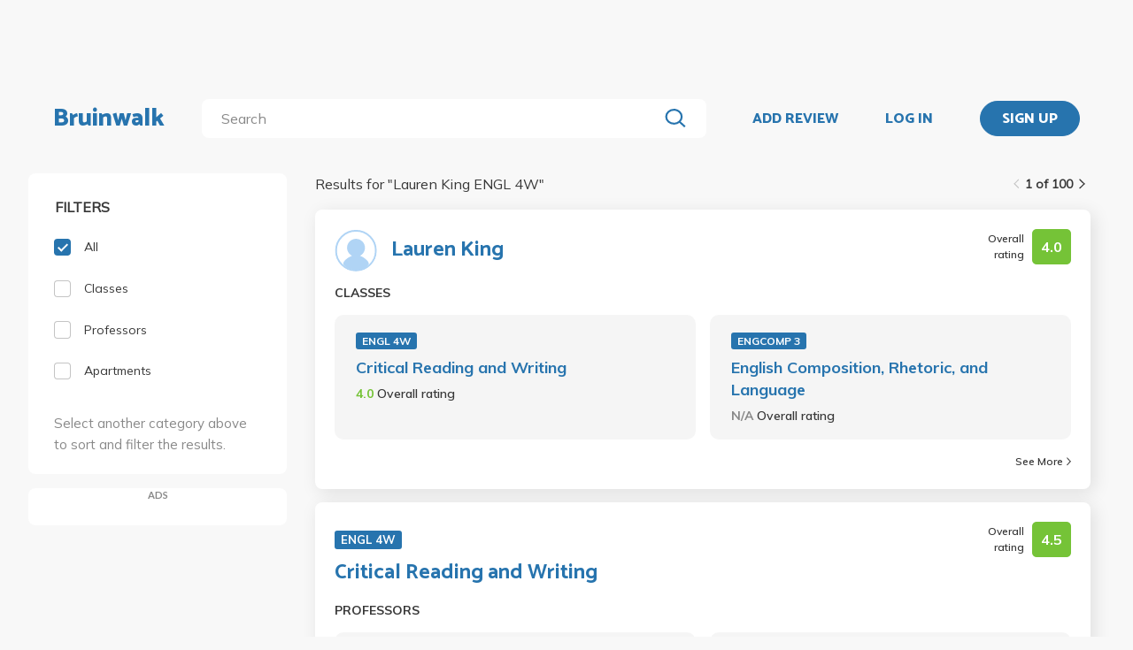

--- FILE ---
content_type: text/html; charset=utf-8
request_url: https://www.bruinwalk.com/search/?q=Lauren%20King%20ENGL%204W
body_size: 9738
content:
<!doctype html>



<html lang=en>
  <head>
    <meta charset="UTF-8" />
    <meta name="viewport"
          content="width=device-width, initial-scale=1.0, maximum-scale=1.0, user-scalable=0"/>
    <meta property="fb:app_id" content="444337459097688" />
    <meta name="theme-color" content="#2774AE">
    
  <meta name="description"
        content="Search for 'Lauren King ENGL 4W' | Bruinwalk: Your guide to UCLA."/>
  <meta name="image" content="https://bruinwalk-assets.sfo3.cdn.digitaloceanspaces.com/static-production/img/fbimg.png">
  <meta name="og:site_name" content="Bruinwalk">
  <meta property="og:type" content="website" />
  <meta property="og:title"
        content="Search for 'Lauren King ENGL 4W' | Bruinwalk"/>
  <meta property="og:url" content="http://www.bruinwalk.com/search/?q=Lauren%20King%20ENGL%204W" />
  <meta property="og:image" content="https://bruinwalk-assets.sfo3.cdn.digitaloceanspaces.com/static-production/img/fbimg.png" />
  <meta property="og:description"
        content="Search for 'Lauren King ENGL 4W' | Bruinwalk is your guide to the best professors, courses and apartments in UCLA. Get the bear truth."/>

    
    <link rel="stylesheet" href="https://bruinwalk-assets.sfo3.cdn.digitaloceanspaces.com/static-production/CACHE/css/output.33a637feb865.css" type="text/css">
    <link href='https://fonts.googleapis.com/css?family=Lato:400,100,400italic,300,700|Open+Sans:600,800|Oswald'
          rel='stylesheet'
          type='text/css'>
    <link href="https://fonts.googleapis.com/css?family=Catamaran:400,700,800&display=swap"
          rel="stylesheet">
    <link href="https://fonts.googleapis.com/css?family=Muli:400,600,700&display=swap"
          rel="stylesheet">
    <link href="https://fonts.googleapis.com/css?family=Open+Sans:400,700,800&display=swap"
          rel="stylesheet">
    <link href="https://fonts.googleapis.com/css2?family=Mulish&display=swap"
          rel="stylesheet">
    <link rel="stylesheet"
          href="https://maxcdn.bootstrapcdn.com/font-awesome/4.5.0/css/font-awesome.min.css">
    <link href="https://cdnjs.cloudflare.com/ajax/libs/nprogress/0.2.0/nprogress.min.css"
          rel='stylesheet'/>
    
  <link rel="stylesheet" href="https://bruinwalk-assets.sfo3.cdn.digitaloceanspaces.com/static-production/CACHE/css/output.f0064fcb5f63.css" type="text/css">

    
    <link rel="shortcut icon"
          type="image/x-icon"
          href="https://bruinwalk-assets.sfo3.cdn.digitaloceanspaces.com/static-production/favicon.ico">
    <script src="https://bruinwalk-assets.sfo3.cdn.digitaloceanspaces.com/static-production/CACHE/js/output.895b5422ec1e.js"></script>
    
    <script src="https://cdn.broadstreetads.com/init-2.min.js"></script>
    <script>broadstreet.watch({ networkId: 5876 })</script>
    <title>
      
  
    Search for "Lauren King ENGL 4W" | Bruinwalk
  

    </title>
  </head>
  <body>
    
    
    <section class="view">
      <div class="upper-content">
        



<div id="nav-ad"><broadstreet-zone zone-id="70307"></broadstreet-zone>
</div>
<nav class="content-row ">
  
  <a href="/" class="nav-link" id="nav-logo">
    
      Bruinwalk
    
  </a>
  <div class="nav-spacer"></div>
  
  <div id="nav-second-row">
    
    
<form id="nav-search"
      class="search-bar "
      action="/search/"
      method="GET">
  <input class="autocomplete"
         name="q"
         type="search"
         role="search"
         maxlength="100"
         placeholder="Search"
         
         
         autocomplete="off"
         required="required"
         formnovalidate="formnovalidate"/>
  <img src="https://bruinwalk-assets.sfo3.cdn.digitaloceanspaces.com/static-production/img/magnifying-glass.svg" class="submit-search" />
  <div class="suggestions-container"></div>
</form>


<script src="https://bruinwalk-assets.sfo3.cdn.digitaloceanspaces.com/static-production/lib/jquery.autocomplete.js"></script>
<script src="https://bruinwalk-assets.sfo3.cdn.digitaloceanspaces.com/static-production/js/app/searchBar.js"></script>

    
      <img src="https://bruinwalk-assets.sfo3.cdn.digitaloceanspaces.com/static-production/img/sliders.svg"
           id="nav-settings"
           onclick="open_modal(document.querySelector('.refine-modal'))">
    </img>
  
</div>
<div class="nav-spacer"></div>

<a href="/review/professor/"
   class="nav-link add-review"
   id="review-link">
  ADD REVIEW
</a>

  
  <div class="nav-spacer"></div>
  <a href="/accounts/login/?next=/search/"
     class="nav-link">LOG IN</a>
  <div class="nav-spacer"></div>
  <a href="/accounts/login/?next=/search/"
     id="signup-link">
    <div class="solid-button">SIGN UP</div>
  </a>

</nav>
<div id="after-nav-spacer"></div>
<script>
   $(document).ready(function() {
  
   
   var url = '/review/professor/',
       data = {
           'professor': null,
           'department': null,
           'course': null
       };
   
  
   var $addReviewBtn = $('.add-review');
   $addReviewBtn.attr("href", url + '?' + $.param(data));
   });
</script>

        <section class="content">
          
          
  <div class="row expanded-medium">
    <div class="controls small-12 medium-3 columns">
      <div class="hide-for-small-only">
<div class="browse-section bruinwalk-card row">
  <div class="browse-options">
    <form id="category_filter">
      <p class='filter-title'>FILTERS</p>
      <a  class="selected">
        <label>
          
          <input type="checkbox"
                 name="category"
                 class='checkbox'
                 value="all"
                 checked/>
          <div class="pretend-checkbox"></div>
          <div class="pretend-checkmark"></div>
          <span>All</span>
        </label>
      </a>
      <a >
        <label>
          <input type="checkbox"
                 name="category"
                 class='checkbox'
                 value="classes"
                 />
          <div class="pretend-checkbox"></div>
          <div class="pretend-checkmark"></div>
          <span>Classes</span>
        </label>
      </a>
      <a >
        <label>
          <input type="checkbox"
                 name="category"
                 class='checkbox'
                 value="professors"
                 />
          <div class="pretend-checkbox"></div>
          <div class="pretend-checkmark"></div>
          <span>Professors</span>
        </label>
      </a>
      <a >
        <label>
          <input id="apts-button"
                 type="checkbox"
                 class='checkbox'
                 name="category"
                 value="apartments"
                 />
          <div class="pretend-checkbox"></div>
          <div class="pretend-checkmark"></div>
          <span>Apartments</span>
        </label>
      </a>
      <a class="refine-button show-for-small-only">
        <span>Refine results</span>
        <br />
        <span><i class="fa fa-chevron-down icon-chevron"></i></span>
      </a>
      <div class ="refine-category">

    <div class="aux-text hide-for-small-only">
        <br />
        <p>Select another category above to sort and filter the results.</p>
    </div>

</div>
    </form>
  </div>
</div>

<div class="hide-for-small-only">
  <div class="ad bruinwalk-card" id="ad-card">
    <h6>ADS</h6>
    <div class="res-ad"><broadstreet-zone zone-id="70308"></broadstreet-zone>
</div>
    <div class="res-ad"><broadstreet-zone zone-id="88406"></broadstreet-zone>
</div>
    <div class="res-ad"><broadstreet-zone zone-id="88419"></broadstreet-zone>
</div>
  </div>
</div>
</div>
      <div class="show-for-small-only">

<div class="shader 
  closed
">
  <div class="modal-card refine-modal">
    <img class="close-modal" src="https://bruinwalk-assets.sfo3.cdn.digitaloceanspaces.com/static-production/img/cross.svg">
  </img>
  <div class="modal-contents">
    
  <div class="browse-section bruinwalk-card row show-for-small-only">
    <div class="browse-options">
      <form id="category_filter">
        <p class='filter-title'>FILTERS</p>
        <a  class="selected">
          <label>
            <input type="checkbox"
                   name="category"
                   class='checkbox'
                   value="all"
                   checked/>
            <div class="pretend-checkbox"></div>
            <div class="pretend-checkmark"></div>
            <span>All</span>
          </label>
        </a>
        <a >
          <label>
            <input type="checkbox"
                   name="category"
                   class='checkbox'
                   value="classes"
                   />
            <div class="pretend-checkbox"></div>
            <div class="pretend-checkmark"></div>
            <span>Classes</span>
          </label>
        </a>
        <a >
          <label>
            <input type="checkbox"
                   name="category"
                   class='checkbox'
                   value="professors"
                   />
            <div class="pretend-checkbox"></div>
            <div class="pretend-checkmark"></div>
            <span>Professors</span>
          </label>
        </a>
        <a >
          <label>
            <input id="apts-button"
                   type="checkbox"
                   class='checkbox'
                   name="category"
                   value="apartments"
                   />
            <div class="pretend-checkbox"></div>
            <div class="pretend-checkmark"></div>
            <span>Apartments</span>
          </label>
        </a>
        <div class ="refine-category">

    <div class="aux-text hide-for-small-only">
        <br />
        <p>Select another category above to sort and filter the results.</p>
    </div>

</div>
      </form>
    </div>
  </div>

  </div>
  <div class="modal-button-container">
    
  

  </div>
</div>
</div>
<script>
    // e can be any child element of the shader which contains the target modal, or the shader itself
    function close_modal(e) {
        e.closest(".shader").classList.add("fadeout");
    }

    function open_modal(e) {
        const shader = e.closest(".shader");
        shader.classList.remove("closed");
        shader.classList.add("fadein");
        document.body.classList.add("modal-open");
    }

    // If there exists a single visible shader
    if (document.querySelector(".shader:not(.closed)") != null) {
        document.body.classList.add("modal-open");
    }

    // [...] converts the HTMLCollection into an array
    [...document.getElementsByClassName("shader")].forEach(shader => {
        // Clicking on the shader closes the modal
        const modal_card = shader.querySelector(".modal-card");
        shader.addEventListener("click", (event) => {
            if (!modal_card.contains(event.target) && document.body.contains(event.target)){
                    // If the current element no longer exists, it means it went away on click and should not close the shader
                    close_modal(shader)
            }
        });
        // Clicking on the X button also closes the modal
        shader.querySelector(".close-modal").addEventListener("click", () => close_modal(shader));

        shader.addEventListener("animationend", (event) => {
            // Ensures that the modal won't close on other transitions such as button hover
            if (event.target == shader) {
                const classList = shader.classList;
                if (classList.contains("fadeout")) {
                    classList.remove("fadeout");
                    classList.add("closed");
                    document.body.classList.remove("modal-open");
                } else if (classList.contains("fadein")) {
                    classList.remove("fadein");
                }
            }
        });
    });
</script>

  <script>
  $(document).on('pjax:end', function() {
    document.body.classList.remove("modal-open");
  });
  </script>

</div>
    </div>
    <div class="browse">
<div class="medium-9 columns">
  <div id="result-wrapper">
    <div class="show-for-small-only">
      <div class="ad row" style="margin-bottom: 0 !important; padding: 0;"></div>
    </div>
    <div class="search-info">
      


<div class="filter-tag-wrapper show-for-small-only">
  
</div>
<script>

  $('#search_filter_type').click(function(){
      console.log('TODO: delete the tag')
  })
  
</script>

      <div class="white-space show-for-small-only"></div>
      <div class="fix-to-right">
<div class="paginator">
  <span>
    <a   class="paginator-left disabled" 
       data-pjax>
      <img  src="https://bruinwalk-assets.sfo3.cdn.digitaloceanspaces.com/static-production/img/arrow-right-disabled.svg" 
           class="left-arrow"/>
    </a>
    <span>1 of 100</span>
    <a   href="/search/?q=Lauren+King+ENGL+4W&amp;page=2" class="paginator-right"
        
       data-pjax>
      <img  src="https://bruinwalk-assets.sfo3.cdn.digitaloceanspaces.com/static-production/img/arrow-right.svg" />
    </a>
  </a>
</span>
</div>
</div>
    </div>
    <p class="results-text small-9 columns">
      
        Results for "<span class="query-text text-limit-area">Lauren King ENGL 4W</span>"
      
    </p>
    <div class="clearfix"></div>
    <div class="results" style="padding-bottom: 0em;">
      
        
          
<div class="result-card flex-container">
  <div class="result-meta flex-container">
    
  
  <div class="flex-container professor-meta-content">
    <a href="/professors/lauren-king/">
      <div class="res-round-img"
           style="background-image:url('https://bruinwalk-assets.sfo3.cdn.digitaloceanspaces.com/static-production/img/placeholder.svg')"></div>
    </a>
    <a class="professor-name flex-item flex-middle"
       href="/professors/lauren-king/"
       style="margin-left:16px;">Lauren King</a>
  </div>
  
    <div class="flex-item flex-end">
<div class="flex-container rating-container" style="width: unset">
  <span class="rating-display">Overall rating</span>
  <span class="rating-box flex-container flex-item flex-middle"
        style="background-color: #75C337">
    <b class="rating"> 4.0 </b>
  </span>
</div>
</div>
  

  </div>
  <div class="result-meta flex-container">
    
  </div>
  <span class="subresult-label">
    
  CLASSES

  </span>
  <div class="result-subresults flex-container">
    
  
    
      
        <div class="subresult-card class-info">
          <a class="class-id" href="/professors/lauren-king/engl-4w/">ENGL 4W</a>
          <a class="name" href="/professors/lauren-king/engl-4w/">Critical Reading and Writing</a>
          <span class="rating">
            <b style="color: #75C337">
              4.0
            </b>
            <span class="rating-display">Overall rating</span>
          </span>
        </div>
      
        <div class="subresult-card class-info">
          <a class="class-id" href="/professors/lauren-king/engcomp-3/">ENGCOMP 3</a>
          <a class="name" href="/professors/lauren-king/engcomp-3/">English Composition, Rhetoric, and Language</a>
          <span class="rating">
            <b style="color: #898989">
              N/A
            </b>
            <span class="rating-display">Overall rating</span>
          </span>
        </div>
      
    
  

  </div>
  
  
    
<a class="see-more flex-container flex-item flex-bottom"
   href="/professors/lauren-king/"
   style="width:unset;">See More
  <img src=https://bruinwalk-assets.sfo3.cdn.digitaloceanspaces.com/static-production/img/arrow-right.svg
       style="align-self:center; margin-left:4px"/>
</a>

  

</div>

        
        
      
        
          
<div class="result-card flex-container">
  <div class="result-meta flex-container">
    
  <div class="flex-container class-meta-content">
    <a href="/classes/engl-4w/">
      <div class="class-id">ENGL 4W</div>
    </a>
    
<div class="flex-container rating-container" style="width: unset">
  <span class="rating-display">Overall rating</span>
  <span class="rating-box flex-container flex-item flex-middle"
        style="background-color: #75C337">
    <b class="rating"> 4.5 </b>
  </span>
</div>

  </div>

  </div>
  <div class="result-meta flex-container">
    
  <a href="/classes/engl-4w/">Critical Reading and Writing</a>

  </div>
  <span class="subresult-label">
    PROFESSORS
  </span>
  <div class="result-subresults flex-container">
    
  
  
    
      
        <div class="subresult-card flex-container prof-info hide-for-small-only">
          <div class="flex-container" style="align-items:center;width:unset;">
            <a href="/professors/samantha-morse/engl-4w/">
              <div class="res-round-img"
                   style="background-image:url('https://bruinwalk-assets.sfo3.cdn.digitaloceanspaces.com/static-production/img/placeholder.svg');margin-bottom:unset;">
              </div>
            </a>
            <a href="/professors/samantha-morse/engl-4w/" class="name"><b>Samantha Morse</b></a>
          </div>
          <span class="rating flex-item flex-middle">
            <b style="color: #75C337">
              4.3
            </b>
            <span class="rating-display">Overall rating</span>
          </span>
        </div>
        
        <div class="subresult-card flex-container prof-info show-for-small-only"
             style="justify-content: flex-start;flex: 0 100%">
          <a href="/professors/samantha-morse/engl-4w/">
            <div class="res-round-img"
                 style="background-image:url('https://bruinwalk-assets.sfo3.cdn.digitaloceanspaces.com/static-production/img/placeholder.svg');margin-bottom:unset;">
            </div>
          </a>
          <div style="align-items:center;width:unset;padding-left: 5%;">
            <a href="/professors/samantha-morse/engl-4w/" class=""><b>Samantha Morse</b></a>
            <br>
            <span class="rating flex-item flex-middle">
              <b style="color: #75C337">
                4.3
              </b>
              <span class="rating-display">Overall rating</span>
            </span>
          </div>
        </div>
      
        <div class="subresult-card flex-container prof-info hide-for-small-only">
          <div class="flex-container" style="align-items:center;width:unset;">
            <a href="/professors/christine-n-chism/engl-4w/">
              <div class="res-round-img"
                   style="background-image:url('https://bruinwalk-assets.sfo3.cdn.digitaloceanspaces.com/static-production/img/placeholder.svg');margin-bottom:unset;">
              </div>
            </a>
            <a href="/professors/christine-n-chism/engl-4w/" class="name"><b>Christine Chism</b></a>
          </div>
          <span class="rating flex-item flex-middle">
            <b style="color: #75C337">
              3.8
            </b>
            <span class="rating-display">Overall rating</span>
          </span>
        </div>
        
        <div class="subresult-card flex-container prof-info show-for-small-only"
             style="justify-content: flex-start;flex: 0 100%">
          <a href="/professors/christine-n-chism/engl-4w/">
            <div class="res-round-img"
                 style="background-image:url('https://bruinwalk-assets.sfo3.cdn.digitaloceanspaces.com/static-production/img/placeholder.svg');margin-bottom:unset;">
            </div>
          </a>
          <div style="align-items:center;width:unset;padding-left: 5%;">
            <a href="/professors/christine-n-chism/engl-4w/" class=""><b>Christine Chism</b></a>
            <br>
            <span class="rating flex-item flex-middle">
              <b style="color: #75C337">
                3.8
              </b>
              <span class="rating-display">Overall rating</span>
            </span>
          </div>
        </div>
      
        <div class="subresult-card flex-container prof-info hide-for-small-only">
          <div class="flex-container" style="align-items:center;width:unset;">
            <a href="/professors/efren-lopez/engl-4w/">
              <div class="res-round-img"
                   style="background-image:url('https://bruinwalk-assets.sfo3.cdn.digitaloceanspaces.com/media/images/professors/images/professors/Efren_Lopez_DK4y5nG.webp');margin-bottom:unset;">
              </div>
            </a>
            <a href="/professors/efren-lopez/engl-4w/" class="name"><b>Efren Lopez</b></a>
          </div>
          <span class="rating flex-item flex-middle">
            <b style="color: #1D830D">
              5.0
            </b>
            <span class="rating-display">Overall rating</span>
          </span>
        </div>
        
        <div class="subresult-card flex-container prof-info show-for-small-only"
             style="justify-content: flex-start;flex: 0 100%">
          <a href="/professors/efren-lopez/engl-4w/">
            <div class="res-round-img"
                 style="background-image:url('https://bruinwalk-assets.sfo3.cdn.digitaloceanspaces.com/media/images/professors/images/professors/Efren_Lopez_DK4y5nG.webp');margin-bottom:unset;">
            </div>
          </a>
          <div style="align-items:center;width:unset;padding-left: 5%;">
            <a href="/professors/efren-lopez/engl-4w/" class=""><b>Efren Lopez</b></a>
            <br>
            <span class="rating flex-item flex-middle">
              <b style="color: #1D830D">
                5.0
              </b>
              <span class="rating-display">Overall rating</span>
            </span>
          </div>
        </div>
      
        <div class="subresult-card flex-container prof-info hide-for-small-only">
          <div class="flex-container" style="align-items:center;width:unset;">
            <a href="/professors/jay-jin/engl-4w/">
              <div class="res-round-img"
                   style="background-image:url('https://bruinwalk-assets.sfo3.cdn.digitaloceanspaces.com/static-production/img/placeholder.svg');margin-bottom:unset;">
              </div>
            </a>
            <a href="/professors/jay-jin/engl-4w/" class="name"><b>Jay Jin</b></a>
          </div>
          <span class="rating flex-item flex-middle">
            <b style="color: #F7C935">
              3.5
            </b>
            <span class="rating-display">Overall rating</span>
          </span>
        </div>
        
        <div class="subresult-card flex-container prof-info show-for-small-only"
             style="justify-content: flex-start;flex: 0 100%">
          <a href="/professors/jay-jin/engl-4w/">
            <div class="res-round-img"
                 style="background-image:url('https://bruinwalk-assets.sfo3.cdn.digitaloceanspaces.com/static-production/img/placeholder.svg');margin-bottom:unset;">
            </div>
          </a>
          <div style="align-items:center;width:unset;padding-left: 5%;">
            <a href="/professors/jay-jin/engl-4w/" class=""><b>Jay Jin</b></a>
            <br>
            <span class="rating flex-item flex-middle">
              <b style="color: #F7C935">
                3.5
              </b>
              <span class="rating-display">Overall rating</span>
            </span>
          </div>
        </div>
      
    
  

  </div>
  
  
    
<a class="see-more flex-container flex-item flex-bottom"
   href="/classes/engl-4w/"
   style="width:unset;">See More
  <img src=https://bruinwalk-assets.sfo3.cdn.digitaloceanspaces.com/static-production/img/arrow-right.svg
       style="align-self:center; margin-left:4px"/>
</a>

  

</div>

        
        
      
        
          
<div class="result-card flex-container">
  <div class="result-meta flex-container">
    
  <div class="flex-container class-meta-content">
    <a href="/classes/engl-4hw-1/">
      <div class="class-id">ENGL 4HW</div>
    </a>
    
<div class="flex-container rating-container" style="width: unset">
  <span class="rating-display">Overall rating</span>
  <span class="rating-box flex-container flex-item flex-middle"
        style="background-color: #1D830D">
    <b class="rating"> 5.0 </b>
  </span>
</div>

  </div>

  </div>
  <div class="result-meta flex-container">
    
  <a href="/classes/engl-4hw-1/">Critical Reading and Writing (Honors)</a>

  </div>
  <span class="subresult-label">
    PROFESSORS
  </span>
  <div class="result-subresults flex-container">
    
  
  
    
      
        <div class="subresult-card flex-container prof-info hide-for-small-only">
          <div class="flex-container" style="align-items:center;width:unset;">
            <a href="/professors/vivian-delchamps/engl-4hw-1/">
              <div class="res-round-img"
                   style="background-image:url('https://bruinwalk-assets.sfo3.cdn.digitaloceanspaces.com/static-production/img/placeholder.svg');margin-bottom:unset;">
              </div>
            </a>
            <a href="/professors/vivian-delchamps/engl-4hw-1/" class="name"><b>Vivian Delchamps</b></a>
          </div>
          <span class="rating flex-item flex-middle">
            <b style="color: #1D830D">
              5.0
            </b>
            <span class="rating-display">Overall rating</span>
          </span>
        </div>
        
        <div class="subresult-card flex-container prof-info show-for-small-only"
             style="justify-content: flex-start;flex: 0 100%">
          <a href="/professors/vivian-delchamps/engl-4hw-1/">
            <div class="res-round-img"
                 style="background-image:url('https://bruinwalk-assets.sfo3.cdn.digitaloceanspaces.com/static-production/img/placeholder.svg');margin-bottom:unset;">
            </div>
          </a>
          <div style="align-items:center;width:unset;padding-left: 5%;">
            <a href="/professors/vivian-delchamps/engl-4hw-1/" class=""><b>Vivian Delchamps</b></a>
            <br>
            <span class="rating flex-item flex-middle">
              <b style="color: #1D830D">
                5.0
              </b>
              <span class="rating-display">Overall rating</span>
            </span>
          </div>
        </div>
      
        <div class="subresult-card flex-container prof-info hide-for-small-only">
          <div class="flex-container" style="align-items:center;width:unset;">
            <a href="/professors/andrea-acosta/engl-4hw-1/">
              <div class="res-round-img"
                   style="background-image:url('https://bruinwalk-assets.sfo3.cdn.digitaloceanspaces.com/static-production/img/placeholder.svg');margin-bottom:unset;">
              </div>
            </a>
            <a href="/professors/andrea-acosta/engl-4hw-1/" class="name"><b>Andrea Acosta</b></a>
          </div>
          <span class="rating flex-item flex-middle">
            <b style="color: #1D830D">
              5.0
            </b>
            <span class="rating-display">Overall rating</span>
          </span>
        </div>
        
        <div class="subresult-card flex-container prof-info show-for-small-only"
             style="justify-content: flex-start;flex: 0 100%">
          <a href="/professors/andrea-acosta/engl-4hw-1/">
            <div class="res-round-img"
                 style="background-image:url('https://bruinwalk-assets.sfo3.cdn.digitaloceanspaces.com/static-production/img/placeholder.svg');margin-bottom:unset;">
            </div>
          </a>
          <div style="align-items:center;width:unset;padding-left: 5%;">
            <a href="/professors/andrea-acosta/engl-4hw-1/" class=""><b>Andrea Acosta</b></a>
            <br>
            <span class="rating flex-item flex-middle">
              <b style="color: #1D830D">
                5.0
              </b>
              <span class="rating-display">Overall rating</span>
            </span>
          </div>
        </div>
      
        <div class="subresult-card flex-container prof-info hide-for-small-only">
          <div class="flex-container" style="align-items:center;width:unset;">
            <a href="/professors/tony-wei-ling/engl-4hw-1/">
              <div class="res-round-img"
                   style="background-image:url('https://bruinwalk-assets.sfo3.cdn.digitaloceanspaces.com/static-production/img/placeholder.svg');margin-bottom:unset;">
              </div>
            </a>
            <a href="/professors/tony-wei-ling/engl-4hw-1/" class="name"><b>Tony Wei Ling</b></a>
          </div>
          <span class="rating flex-item flex-middle">
            <b style="color: #1D830D">
              5.0
            </b>
            <span class="rating-display">Overall rating</span>
          </span>
        </div>
        
        <div class="subresult-card flex-container prof-info show-for-small-only"
             style="justify-content: flex-start;flex: 0 100%">
          <a href="/professors/tony-wei-ling/engl-4hw-1/">
            <div class="res-round-img"
                 style="background-image:url('https://bruinwalk-assets.sfo3.cdn.digitaloceanspaces.com/static-production/img/placeholder.svg');margin-bottom:unset;">
            </div>
          </a>
          <div style="align-items:center;width:unset;padding-left: 5%;">
            <a href="/professors/tony-wei-ling/engl-4hw-1/" class=""><b>Tony Wei Ling</b></a>
            <br>
            <span class="rating flex-item flex-middle">
              <b style="color: #1D830D">
                5.0
              </b>
              <span class="rating-display">Overall rating</span>
            </span>
          </div>
        </div>
      
        <div class="subresult-card flex-container prof-info hide-for-small-only">
          <div class="flex-container" style="align-items:center;width:unset;">
            <a href="/professors/gabriela-valenzuela/engl-4hw-1/">
              <div class="res-round-img"
                   style="background-image:url('https://bruinwalk-assets.sfo3.cdn.digitaloceanspaces.com/static-production/img/placeholder.svg');margin-bottom:unset;">
              </div>
            </a>
            <a href="/professors/gabriela-valenzuela/engl-4hw-1/" class="name"><b>Gabriela Valenzuela</b></a>
          </div>
          <span class="rating flex-item flex-middle">
            <b style="color: #898989">
              N/A
            </b>
            <span class="rating-display">Overall rating</span>
          </span>
        </div>
        
        <div class="subresult-card flex-container prof-info show-for-small-only"
             style="justify-content: flex-start;flex: 0 100%">
          <a href="/professors/gabriela-valenzuela/engl-4hw-1/">
            <div class="res-round-img"
                 style="background-image:url('https://bruinwalk-assets.sfo3.cdn.digitaloceanspaces.com/static-production/img/placeholder.svg');margin-bottom:unset;">
            </div>
          </a>
          <div style="align-items:center;width:unset;padding-left: 5%;">
            <a href="/professors/gabriela-valenzuela/engl-4hw-1/" class=""><b>Gabriela Valenzuela</b></a>
            <br>
            <span class="rating flex-item flex-middle">
              <b style="color: #898989">
                N/A
              </b>
              <span class="rating-display">Overall rating</span>
            </span>
          </div>
        </div>
      
    
  

  </div>
  
  
    
<a class="see-more flex-container flex-item flex-bottom"
   href="/classes/engl-4hw-1/"
   style="width:unset;">See More
  <img src=https://bruinwalk-assets.sfo3.cdn.digitaloceanspaces.com/static-production/img/arrow-right.svg
       style="align-self:center; margin-left:4px"/>
</a>

  

</div>

        
        
          
            <div class="show-for-small-only">
              <div class="ad bruinwalk-card row">
                <h6>AD</h6>
                <broadstreet-zone zone-id="70308"></broadstreet-zone>

              </div>
            </div>
          
        
      
        
          
<div class="result-card flex-container">
  <div class="result-meta flex-container">
    
  <div class="flex-container class-meta-content">
    <a href="/classes/engl-4ws/">
      <div class="class-id">ENGL 4WS</div>
    </a>
    
<div class="flex-container rating-container" style="width: unset">
  <span class="rating-display">Overall rating</span>
  <span class="rating-box flex-container flex-item flex-middle"
        style="background-color: #1D830D">
    <b class="rating"> 5.0 </b>
  </span>
</div>

  </div>

  </div>
  <div class="result-meta flex-container">
    
  <a href="/classes/engl-4ws/">Critical Reading and Writing (Service Learning)</a>

  </div>
  <span class="subresult-label">
    PROFESSORS
  </span>
  <div class="result-subresults flex-container">
    
  
  
    
      
        <div class="subresult-card flex-container prof-info hide-for-small-only">
          <div class="flex-container" style="align-items:center;width:unset;">
            <a href="/professors/stacey-june-shin/engl-4ws/">
              <div class="res-round-img"
                   style="background-image:url('https://bruinwalk-assets.sfo3.cdn.digitaloceanspaces.com/static-production/img/placeholder.svg');margin-bottom:unset;">
              </div>
            </a>
            <a href="/professors/stacey-june-shin/engl-4ws/" class="name"><b>Stacey Shin</b></a>
          </div>
          <span class="rating flex-item flex-middle">
            <b style="color: #1D830D">
              5.0
            </b>
            <span class="rating-display">Overall rating</span>
          </span>
        </div>
        
        <div class="subresult-card flex-container prof-info show-for-small-only"
             style="justify-content: flex-start;flex: 0 100%">
          <a href="/professors/stacey-june-shin/engl-4ws/">
            <div class="res-round-img"
                 style="background-image:url('https://bruinwalk-assets.sfo3.cdn.digitaloceanspaces.com/static-production/img/placeholder.svg');margin-bottom:unset;">
            </div>
          </a>
          <div style="align-items:center;width:unset;padding-left: 5%;">
            <a href="/professors/stacey-june-shin/engl-4ws/" class=""><b>Stacey Shin</b></a>
            <br>
            <span class="rating flex-item flex-middle">
              <b style="color: #1D830D">
                5.0
              </b>
              <span class="rating-display">Overall rating</span>
            </span>
          </div>
        </div>
      
        <div class="subresult-card flex-container prof-info hide-for-small-only">
          <div class="flex-container" style="align-items:center;width:unset;">
            <a href="/professors/gregory-tadashi-toy/engl-4ws/">
              <div class="res-round-img"
                   style="background-image:url('https://bruinwalk-assets.sfo3.cdn.digitaloceanspaces.com/static-production/img/placeholder.svg');margin-bottom:unset;">
              </div>
            </a>
            <a href="/professors/gregory-tadashi-toy/engl-4ws/" class="name"><b>Gregory Toy</b></a>
          </div>
          <span class="rating flex-item flex-middle">
            <b style="color: #1D830D">
              5.0
            </b>
            <span class="rating-display">Overall rating</span>
          </span>
        </div>
        
        <div class="subresult-card flex-container prof-info show-for-small-only"
             style="justify-content: flex-start;flex: 0 100%">
          <a href="/professors/gregory-tadashi-toy/engl-4ws/">
            <div class="res-round-img"
                 style="background-image:url('https://bruinwalk-assets.sfo3.cdn.digitaloceanspaces.com/static-production/img/placeholder.svg');margin-bottom:unset;">
            </div>
          </a>
          <div style="align-items:center;width:unset;padding-left: 5%;">
            <a href="/professors/gregory-tadashi-toy/engl-4ws/" class=""><b>Gregory Toy</b></a>
            <br>
            <span class="rating flex-item flex-middle">
              <b style="color: #1D830D">
                5.0
              </b>
              <span class="rating-display">Overall rating</span>
            </span>
          </div>
        </div>
      
        <div class="subresult-card flex-container prof-info hide-for-small-only">
          <div class="flex-container" style="align-items:center;width:unset;">
            <a href="/professors/robert-kyriakos-smith/engl-4ws/">
              <div class="res-round-img"
                   style="background-image:url('https://bruinwalk-assets.sfo3.cdn.digitaloceanspaces.com/static-production/img/placeholder.svg');margin-bottom:unset;">
              </div>
            </a>
            <a href="/professors/robert-kyriakos-smith/engl-4ws/" class="name"><b>Robert Smith</b></a>
          </div>
          <span class="rating flex-item flex-middle">
            <b style="color: #898989">
              N/A
            </b>
            <span class="rating-display">Overall rating</span>
          </span>
        </div>
        
        <div class="subresult-card flex-container prof-info show-for-small-only"
             style="justify-content: flex-start;flex: 0 100%">
          <a href="/professors/robert-kyriakos-smith/engl-4ws/">
            <div class="res-round-img"
                 style="background-image:url('https://bruinwalk-assets.sfo3.cdn.digitaloceanspaces.com/static-production/img/placeholder.svg');margin-bottom:unset;">
            </div>
          </a>
          <div style="align-items:center;width:unset;padding-left: 5%;">
            <a href="/professors/robert-kyriakos-smith/engl-4ws/" class=""><b>Robert Smith</b></a>
            <br>
            <span class="rating flex-item flex-middle">
              <b style="color: #898989">
                N/A
              </b>
              <span class="rating-display">Overall rating</span>
            </span>
          </div>
        </div>
      
        <div class="subresult-card flex-container prof-info hide-for-small-only">
          <div class="flex-container" style="align-items:center;width:unset;">
            <a href="/professors/lowell-gallagher/engl-4ws/">
              <div class="res-round-img"
                   style="background-image:url('https://bruinwalk-assets.sfo3.cdn.digitaloceanspaces.com/static-production/img/placeholder.svg');margin-bottom:unset;">
              </div>
            </a>
            <a href="/professors/lowell-gallagher/engl-4ws/" class="name"><b>Lowell Gallagher</b></a>
          </div>
          <span class="rating flex-item flex-middle">
            <b style="color: #898989">
              N/A
            </b>
            <span class="rating-display">Overall rating</span>
          </span>
        </div>
        
        <div class="subresult-card flex-container prof-info show-for-small-only"
             style="justify-content: flex-start;flex: 0 100%">
          <a href="/professors/lowell-gallagher/engl-4ws/">
            <div class="res-round-img"
                 style="background-image:url('https://bruinwalk-assets.sfo3.cdn.digitaloceanspaces.com/static-production/img/placeholder.svg');margin-bottom:unset;">
            </div>
          </a>
          <div style="align-items:center;width:unset;padding-left: 5%;">
            <a href="/professors/lowell-gallagher/engl-4ws/" class=""><b>Lowell Gallagher</b></a>
            <br>
            <span class="rating flex-item flex-middle">
              <b style="color: #898989">
                N/A
              </b>
              <span class="rating-display">Overall rating</span>
            </span>
          </div>
        </div>
      
    
  

  </div>
  
  
    
<a class="see-more flex-container flex-item flex-bottom"
   href="/classes/engl-4ws/"
   style="width:unset;">See More
  <img src=https://bruinwalk-assets.sfo3.cdn.digitaloceanspaces.com/static-production/img/arrow-right.svg
       style="align-self:center; margin-left:4px"/>
</a>

  

</div>

        
        
      
        
          
<div class="result-card flex-container">
  <div class="result-meta flex-container">
    
  <div class="flex-container class-meta-content">
    <a href="/classes/engl-4hw/">
      <div class="class-id">ENGL 4HW</div>
    </a>
    
<div class="flex-container rating-container" style="width: unset">
  <span class="rating-display">Overall rating</span>
  <span class="rating-box flex-container flex-item flex-middle"
        style="background-color: #75C337">
    <b class="rating"> 4.0 </b>
  </span>
</div>

  </div>

  </div>
  <div class="result-meta flex-container">
    
  <a href="/classes/engl-4hw/">Critical Reading and Writing (Honors)</a>

  </div>
  <span class="subresult-label">
    PROFESSORS
  </span>
  <div class="result-subresults flex-container">
    
  
  
    
      
        <div class="subresult-card flex-container prof-info hide-for-small-only">
          <div class="flex-container" style="align-items:center;width:unset;">
            <a href="/professors/barbara-l-packer/engl-4hw/">
              <div class="res-round-img"
                   style="background-image:url('https://bruinwalk-assets.sfo3.cdn.digitaloceanspaces.com/static-production/img/placeholder.svg');margin-bottom:unset;">
              </div>
            </a>
            <a href="/professors/barbara-l-packer/engl-4hw/" class="name"><b>Barbara Packer</b></a>
          </div>
          <span class="rating flex-item flex-middle">
            <b style="color: #1D830D">
              4.7
            </b>
            <span class="rating-display">Overall rating</span>
          </span>
        </div>
        
        <div class="subresult-card flex-container prof-info show-for-small-only"
             style="justify-content: flex-start;flex: 0 100%">
          <a href="/professors/barbara-l-packer/engl-4hw/">
            <div class="res-round-img"
                 style="background-image:url('https://bruinwalk-assets.sfo3.cdn.digitaloceanspaces.com/static-production/img/placeholder.svg');margin-bottom:unset;">
            </div>
          </a>
          <div style="align-items:center;width:unset;padding-left: 5%;">
            <a href="/professors/barbara-l-packer/engl-4hw/" class=""><b>Barbara Packer</b></a>
            <br>
            <span class="rating flex-item flex-middle">
              <b style="color: #1D830D">
                4.7
              </b>
              <span class="rating-display">Overall rating</span>
            </span>
          </div>
        </div>
      
        <div class="subresult-card flex-container prof-info hide-for-small-only">
          <div class="flex-container" style="align-items:center;width:unset;">
            <a href="/professors/lowell-gallagher/engl-4hw/">
              <div class="res-round-img"
                   style="background-image:url('https://bruinwalk-assets.sfo3.cdn.digitaloceanspaces.com/static-production/img/placeholder.svg');margin-bottom:unset;">
              </div>
            </a>
            <a href="/professors/lowell-gallagher/engl-4hw/" class="name"><b>Lowell Gallagher</b></a>
          </div>
          <span class="rating flex-item flex-middle">
            <b style="color: #F7C935">
              3.3
            </b>
            <span class="rating-display">Overall rating</span>
          </span>
        </div>
        
        <div class="subresult-card flex-container prof-info show-for-small-only"
             style="justify-content: flex-start;flex: 0 100%">
          <a href="/professors/lowell-gallagher/engl-4hw/">
            <div class="res-round-img"
                 style="background-image:url('https://bruinwalk-assets.sfo3.cdn.digitaloceanspaces.com/static-production/img/placeholder.svg');margin-bottom:unset;">
            </div>
          </a>
          <div style="align-items:center;width:unset;padding-left: 5%;">
            <a href="/professors/lowell-gallagher/engl-4hw/" class=""><b>Lowell Gallagher</b></a>
            <br>
            <span class="rating flex-item flex-middle">
              <b style="color: #F7C935">
                3.3
              </b>
              <span class="rating-display">Overall rating</span>
            </span>
          </div>
        </div>
      
        <div class="subresult-card flex-container prof-info hide-for-small-only">
          <div class="flex-container" style="align-items:center;width:unset;">
            <a href="/professors/christopher-m-mott/engl-4hw/">
              <div class="res-round-img"
                   style="background-image:url('https://bruinwalk-assets.sfo3.cdn.digitaloceanspaces.com/media/images/professors/Christopher_M_Mott_kYNYiLi.jpg');margin-bottom:unset;">
              </div>
            </a>
            <a href="/professors/christopher-m-mott/engl-4hw/" class="name"><b>Christopher Mott</b></a>
          </div>
          <span class="rating flex-item flex-middle">
            <b style="color: #F7C935">
              3.4
            </b>
            <span class="rating-display">Overall rating</span>
          </span>
        </div>
        
        <div class="subresult-card flex-container prof-info show-for-small-only"
             style="justify-content: flex-start;flex: 0 100%">
          <a href="/professors/christopher-m-mott/engl-4hw/">
            <div class="res-round-img"
                 style="background-image:url('https://bruinwalk-assets.sfo3.cdn.digitaloceanspaces.com/media/images/professors/Christopher_M_Mott_kYNYiLi.jpg');margin-bottom:unset;">
            </div>
          </a>
          <div style="align-items:center;width:unset;padding-left: 5%;">
            <a href="/professors/christopher-m-mott/engl-4hw/" class=""><b>Christopher Mott</b></a>
            <br>
            <span class="rating flex-item flex-middle">
              <b style="color: #F7C935">
                3.4
              </b>
              <span class="rating-display">Overall rating</span>
            </span>
          </div>
        </div>
      
        <div class="subresult-card flex-container prof-info hide-for-small-only">
          <div class="flex-container" style="align-items:center;width:unset;">
            <a href="/professors/saree-makdisi/engl-4hw/">
              <div class="res-round-img"
                   style="background-image:url('https://bruinwalk-assets.sfo3.cdn.digitaloceanspaces.com/media/images/professors/Saree_Makdisi.jpg');margin-bottom:unset;">
              </div>
            </a>
            <a href="/professors/saree-makdisi/engl-4hw/" class="name"><b>Saree Makdisi</b></a>
          </div>
          <span class="rating flex-item flex-middle">
            <b style="color: #75C337">
              3.6
            </b>
            <span class="rating-display">Overall rating</span>
          </span>
        </div>
        
        <div class="subresult-card flex-container prof-info show-for-small-only"
             style="justify-content: flex-start;flex: 0 100%">
          <a href="/professors/saree-makdisi/engl-4hw/">
            <div class="res-round-img"
                 style="background-image:url('https://bruinwalk-assets.sfo3.cdn.digitaloceanspaces.com/media/images/professors/Saree_Makdisi.jpg');margin-bottom:unset;">
            </div>
          </a>
          <div style="align-items:center;width:unset;padding-left: 5%;">
            <a href="/professors/saree-makdisi/engl-4hw/" class=""><b>Saree Makdisi</b></a>
            <br>
            <span class="rating flex-item flex-middle">
              <b style="color: #75C337">
                3.6
              </b>
              <span class="rating-display">Overall rating</span>
            </span>
          </div>
        </div>
      
    
  

  </div>
  
  
    
<a class="see-more flex-container flex-item flex-bottom"
   href="/classes/engl-4hw/"
   style="width:unset;">See More
  <img src=https://bruinwalk-assets.sfo3.cdn.digitaloceanspaces.com/static-production/img/arrow-right.svg
       style="align-self:center; margin-left:4px"/>
</a>

  

</div>

        
        
      
        
          
<div class="result-card flex-container">
  <div class="result-meta flex-container">
    
  <div class="flex-container class-meta-content">
    <a href="/classes/engl-4wx/">
      <div class="class-id">ENGL 4WX</div>
    </a>
    
<div class="flex-container rating-container" style="width: unset">
  <span class="rating-display">Overall rating</span>
  <span class="rating-box flex-container flex-item flex-middle"
        style="background-color: #898989">
    <b class="rating"> N/A </b>
  </span>
</div>

  </div>

  </div>
  <div class="result-meta flex-container">
    
  <a href="/classes/engl-4wx/">Critical Reading and Writing (Community-Engaged Learning)</a>

  </div>
  <span class="subresult-label">
    PROFESSORS
  </span>
  <div class="result-subresults flex-container">
    
  
  
    
      
        <div class="subresult-card flex-container prof-info hide-for-small-only">
          <div class="flex-container" style="align-items:center;width:unset;">
            <a href="/professors/kristen-cardon/engl-4wx/">
              <div class="res-round-img"
                   style="background-image:url('https://bruinwalk-assets.sfo3.cdn.digitaloceanspaces.com/static-production/img/placeholder.svg');margin-bottom:unset;">
              </div>
            </a>
            <a href="/professors/kristen-cardon/engl-4wx/" class="name"><b>Kristen Cardon</b></a>
          </div>
          <span class="rating flex-item flex-middle">
            <b style="color: #898989">
              N/A
            </b>
            <span class="rating-display">Overall rating</span>
          </span>
        </div>
        
        <div class="subresult-card flex-container prof-info show-for-small-only"
             style="justify-content: flex-start;flex: 0 100%">
          <a href="/professors/kristen-cardon/engl-4wx/">
            <div class="res-round-img"
                 style="background-image:url('https://bruinwalk-assets.sfo3.cdn.digitaloceanspaces.com/static-production/img/placeholder.svg');margin-bottom:unset;">
            </div>
          </a>
          <div style="align-items:center;width:unset;padding-left: 5%;">
            <a href="/professors/kristen-cardon/engl-4wx/" class=""><b>Kristen Cardon</b></a>
            <br>
            <span class="rating flex-item flex-middle">
              <b style="color: #898989">
                N/A
              </b>
              <span class="rating-display">Overall rating</span>
            </span>
          </div>
        </div>
      
        <div class="subresult-card flex-container prof-info hide-for-small-only">
          <div class="flex-container" style="align-items:center;width:unset;">
            <a href="/professors/yogita-goyal/engl-4wx/">
              <div class="res-round-img"
                   style="background-image:url('https://bruinwalk-assets.sfo3.cdn.digitaloceanspaces.com/media/images/professors/Yogita_Goyal_XakE5RJ.jpg');margin-bottom:unset;">
              </div>
            </a>
            <a href="/professors/yogita-goyal/engl-4wx/" class="name"><b>Yogita Goyal</b></a>
          </div>
          <span class="rating flex-item flex-middle">
            <b style="color: #898989">
              N/A
            </b>
            <span class="rating-display">Overall rating</span>
          </span>
        </div>
        
        <div class="subresult-card flex-container prof-info show-for-small-only"
             style="justify-content: flex-start;flex: 0 100%">
          <a href="/professors/yogita-goyal/engl-4wx/">
            <div class="res-round-img"
                 style="background-image:url('https://bruinwalk-assets.sfo3.cdn.digitaloceanspaces.com/media/images/professors/Yogita_Goyal_XakE5RJ.jpg');margin-bottom:unset;">
            </div>
          </a>
          <div style="align-items:center;width:unset;padding-left: 5%;">
            <a href="/professors/yogita-goyal/engl-4wx/" class=""><b>Yogita Goyal</b></a>
            <br>
            <span class="rating flex-item flex-middle">
              <b style="color: #898989">
                N/A
              </b>
              <span class="rating-display">Overall rating</span>
            </span>
          </div>
        </div>
      
    
  

  </div>
  
  

</div>

        
        
          
            
              <div class="show-for-small-only">
                <div class="ad bruinwalk-card row">
                  <h6>AD</h6>
                  <broadstreet-zone zone-id="88406"></broadstreet-zone>

                </div>
              </div>
            
          
        
      
        
          
<div class="result-card flex-container">
  <div class="result-meta flex-container">
    
  
  <div class="flex-container professor-meta-content">
    <a href="/professors/king-ning-tu/">
      <div class="res-round-img"
           style="background-image:url('https://bruinwalk-assets.sfo3.cdn.digitaloceanspaces.com/media/images/professors/King-Ning_Tu_1a4QIwa.jpg')"></div>
    </a>
    <a class="professor-name flex-item flex-middle"
       href="/professors/king-ning-tu/"
       style="margin-left:16px;">King-Ning Tu</a>
  </div>
  
    <div class="flex-item flex-end">
<div class="flex-container rating-container" style="width: unset">
  <span class="rating-display">Overall rating</span>
  <span class="rating-box flex-container flex-item flex-middle"
        style="background-color: #F58B0E">
    <b class="rating"> 2.7 </b>
  </span>
</div>
</div>
  

  </div>
  <div class="result-meta flex-container">
    
  </div>
  <span class="subresult-label">
    
  CLASSES

  </span>
  <div class="result-subresults flex-container">
    
  
    
      
        <div class="subresult-card class-info">
          <a class="class-id" href="/professors/king-ning-tu/mat-sci-201/">MAT SCI 201</a>
          <a class="name" href="/professors/king-ning-tu/mat-sci-201/">Principles of Materials Science II</a>
          <span class="rating">
            <b style="color: #F58B0E">
              3.0
            </b>
            <span class="rating-display">Overall rating</span>
          </span>
        </div>
      
        <div class="subresult-card class-info">
          <a class="class-id" href="/professors/king-ning-tu/mat-sci-131l/">MAT SCI 131L</a>
          <a class="name" href="/professors/king-ning-tu/mat-sci-131l/">Diffusion and Diffusion-Controlled Reactions Laboratory</a>
          <span class="rating">
            <b style="color: #F58B0E">
              2.3
            </b>
            <span class="rating-display">Overall rating</span>
          </span>
        </div>
      
        <div class="subresult-card class-info">
          <a class="class-id" href="/professors/king-ning-tu/mat-sci-104/">MAT SCI 104</a>
          <a class="name" href="/professors/king-ning-tu/mat-sci-104/">Science of Engineering Materials</a>
          <span class="rating">
            <b style="color: #F58B0E">
              2.8
            </b>
            <span class="rating-display">Overall rating</span>
          </span>
        </div>
      
        <div class="subresult-card class-info">
          <a class="class-id" href="/professors/king-ning-tu/mat-sci-90l/">MAT SCI 90L</a>
          <a class="name" href="/professors/king-ning-tu/mat-sci-90l/">Physical Measurement in Materials Engineering</a>
          <span class="rating">
            <b style="color: #F58B0E">
              3.0
            </b>
            <span class="rating-display">Overall rating</span>
          </span>
        </div>
      
    
  

  </div>
  
  
    
<a class="see-more flex-container flex-item flex-bottom"
   href="/professors/king-ning-tu/"
   style="width:unset;">See More
  <img src=https://bruinwalk-assets.sfo3.cdn.digitaloceanspaces.com/static-production/img/arrow-right.svg
       style="align-self:center; margin-left:4px"/>
</a>

  

</div>

        
        
      
        
          
<div class="result-card flex-container">
  <div class="result-meta flex-container">
    
  
  <div class="flex-container professor-meta-content">
    <a href="/professors/matt-king/">
      <div class="res-round-img"
           style="background-image:url('https://bruinwalk-assets.sfo3.cdn.digitaloceanspaces.com/static-production/img/placeholder.svg')"></div>
    </a>
    <a class="professor-name flex-item flex-middle"
       href="/professors/matt-king/"
       style="margin-left:16px;">Matt King</a>
  </div>
  
    <div class="flex-item flex-end">
<div class="flex-container rating-container" style="width: unset">
  <span class="rating-display">Overall rating</span>
  <span class="rating-box flex-container flex-item flex-middle"
        style="background-color: #898989">
    <b class="rating"> N/A </b>
  </span>
</div>
</div>
  

  </div>
  <div class="result-meta flex-container">
    
  </div>
  <span class="subresult-label">
    
  CLASSES

  </span>
  <div class="result-subresults flex-container">
    
  
    
      
        <div class="subresult-card class-info">
          <a class="class-id" href="/professors/matt-king/philos-166/">PHILOS 166</a>
          <a class="name" href="/professors/matt-king/philos-166/">Philosophy of Law</a>
          <span class="rating">
            <b style="color: #898989">
              N/A
            </b>
            <span class="rating-display">Overall rating</span>
          </span>
        </div>
      
    
  

  </div>
  
  

</div>

        
        
      
        
          
<div class="result-card flex-container">
  <div class="result-meta flex-container">
    
  
  <div class="flex-container professor-meta-content">
    <a href="/professors/king-cheung/">
      <div class="res-round-img"
           style="background-image:url('https://bruinwalk-assets.sfo3.cdn.digitaloceanspaces.com/static-production/img/placeholder.svg')"></div>
    </a>
    <a class="professor-name flex-item flex-middle"
       href="/professors/king-cheung/"
       style="margin-left:16px;">King Cheung</a>
  </div>
  
    <div class="flex-item flex-end">
<div class="flex-container rating-container" style="width: unset">
  <span class="rating-display">Overall rating</span>
  <span class="rating-box flex-container flex-item flex-middle"
        style="background-color: #898989">
    <b class="rating"> N/A </b>
  </span>
</div>
</div>
  

  </div>
  <div class="result-meta flex-container">
    
  </div>
  <span class="subresult-label">
    
  CLASSES

  </span>
  <div class="result-subresults flex-container">
    
  
    
      
        <div class="subresult-card class-info">
          <a class="class-id" href="/professors/king-cheung/asia-am-m112b-1/">ASIA AM M112B</a>
          <a class="name" href="/professors/king-cheung/asia-am-m112b-1/">Contemporary Asian American Literary Issues and Criticism</a>
          <span class="rating">
            <b style="color: #898989">
              N/A
            </b>
            <span class="rating-display">Overall rating</span>
          </span>
        </div>
      
        <div class="subresult-card class-info">
          <a class="class-id" href="/professors/king-cheung/engl-19-18/">ENGL 19</a>
          <a class="name" href="/professors/king-cheung/engl-19-18/">Fiat Lux Freshman Seminars: COVID-19: Ethic of Care</a>
          <span class="rating">
            <b style="color: #898989">
              N/A
            </b>
            <span class="rating-display">Overall rating</span>
          </span>
        </div>
      
        <div class="subresult-card class-info">
          <a class="class-id" href="/professors/king-cheung/engl-m102b-2/">ENGL M102B</a>
          <a class="name" href="/professors/king-cheung/engl-m102b-2/">Contemporary Asian American Literary Issues and Criticism: Asian American Literature: 50 Years of Contrapuntal Voices (1970s to 2020)</a>
          <span class="rating">
            <b style="color: #898989">
              N/A
            </b>
            <span class="rating-display">Overall rating</span>
          </span>
        </div>
      
        <div class="subresult-card class-info">
          <a class="class-id" href="/professors/king-cheung/engl-108-3/">ENGL 108</a>
          <a class="name" href="/professors/king-cheung/engl-108-3/">Interracial Encounters: Interracial Encounters in Asian American Fiction</a>
          <span class="rating">
            <b style="color: #898989">
              N/A
            </b>
            <span class="rating-display">Overall rating</span>
          </span>
        </div>
      
    
  

  </div>
  
  

</div>

        
        
          
            
              <div class="show-for-small-only">
                <div class="ad bruinwalk-card row">
                  <h6>AD</h6>
                  <broadstreet-zone zone-id="88419"></broadstreet-zone>

                </div>
              </div>
            
          
        
      
        
          
<div class="result-card flex-container">
  <div class="result-meta flex-container">
    
  
  <div class="flex-container professor-meta-content">
    <a href="/professors/hannah-king/">
      <div class="res-round-img"
           style="background-image:url('https://bruinwalk-assets.sfo3.cdn.digitaloceanspaces.com/static-production/img/placeholder.svg')"></div>
    </a>
    <a class="professor-name flex-item flex-middle"
       href="/professors/hannah-king/"
       style="margin-left:16px;">Hannah King</a>
  </div>
  
    <div class="flex-item flex-end">
<div class="flex-container rating-container" style="width: unset">
  <span class="rating-display">Overall rating</span>
  <span class="rating-box flex-container flex-item flex-middle"
        style="background-color: #898989">
    <b class="rating"> N/A </b>
  </span>
</div>
</div>
  

  </div>
  <div class="result-meta flex-container">
    
  </div>
  <span class="subresult-label">
    
  CLASSES

  </span>
  <div class="result-subresults flex-container">
    
  
    
      
        <div class="subresult-card class-info">
          <a class="class-id" href="/professors/hannah-king/pub-plc-m244/">PUB PLC M244</a>
          <a class="name" href="/professors/hannah-king/pub-plc-m244/">Transportation Policy and Planning</a>
          <span class="rating">
            <b style="color: #898989">
              N/A
            </b>
            <span class="rating-display">Overall rating</span>
          </span>
        </div>
      
        <div class="subresult-card class-info">
          <a class="class-id" href="/professors/hannah-king/urbn-pl-m255/">URBN PL M255</a>
          <a class="name" href="/professors/hannah-king/urbn-pl-m255/">Transportation Policy and Planning</a>
          <span class="rating">
            <b style="color: #898989">
              N/A
            </b>
            <span class="rating-display">Overall rating</span>
          </span>
        </div>
      
        <div class="subresult-card class-info">
          <a class="class-id" href="/professors/hannah-king/pub-plc-m220-1/">PUB PLC M220</a>
          <a class="name" href="/professors/hannah-king/pub-plc-m220-1/">Transportation and Land Use: Urban Form</a>
          <span class="rating">
            <b style="color: #898989">
              N/A
            </b>
            <span class="rating-display">Overall rating</span>
          </span>
        </div>
      
        <div class="subresult-card class-info">
          <a class="class-id" href="/professors/hannah-king/urbn-pl-m250/">URBN PL M250</a>
          <a class="name" href="/professors/hannah-king/urbn-pl-m250/">Transportation and Land Use: Urban Form</a>
          <span class="rating">
            <b style="color: #898989">
              N/A
            </b>
            <span class="rating-display">Overall rating</span>
          </span>
        </div>
      
    
  

  </div>
  
  

</div>

        
        
      
      
    </div>
    <div class="middle-header">
      <div class="paginator2"></div>
    </div>
  </div>
</div>
</div>
  </div>

        </section>
        
        <div class="reveal" id="adblock-popup" data-reveal>
          <h2>Adblock Detected</h2>
          <img class="adblock-popup__image"
               src="https://bruinwalk-assets.sfo3.cdn.digitaloceanspaces.com/static-production/img/bear_adblock.svg"/>
          <p class="adblock-popup__message">
            Bruinwalk is an entirely Daily Bruin-run service brought to you for free. We hate
            annoying ads just as much as you do,
            but they help keep our lights on. We promise to keep our ads as relevant for you as possible, so
            please consider disabling your ad-blocking
            software while using this site.
          </p>
          <p class="adblock-popup__thanks">Thank you for supporting us!</p>
          <button class="close-button"
                  data-close
                  aria-label="Close modal"
                  type="button">
            <span aria-hidden="true">&times;</span>
          </div>
        </div>
        
<footer>
  <section>
    <div class="row expanded">
      <div class="medium-8 columns" style="width: 100%">
        <div class="row" style="max-width: 1800px;">
          <div class="medium-4 columns footer-column hide-for-small-only">
            <p class="brief-text-dailybruin">
              Bruinwalk is a service provided by
              <br>
              UCLA Student Media.
            </p>
            <p class="copyright-text">
              Built with Suzy's and Ollie's <i class="fa fa-heart" aria-hidden="true"></i> in 118 Kerckhoff Hall
              <br />
              &copy; UCLA Student Media 1998 - 2026
              <br />
            </p>
          </div>
          <div class="medium-4 columns footer-column links footer-column-small-only">
            <div class="title-footer">Links</div>
            <ul>
              <li>
                <a href="/about/">About</a>
              </li>
              <li>
                <a href="/terms/">Terms and Conditions</a>
              </li>
              <li>
                <a href="/privacy/">Privacy</a>
              </li>
              <li>
                <a href="http://apply.uclastudentmedia.com/" target="_blank">Opportunities</a>
              </li>
            </ul>
          </div>
          <div class="medium-4 columns footer-column links hide-for-small-only">
            <div class="title-footer">Contact Us</div>
            <ul>
              <li><a href="tel:+13108259898">(310) 825-9898</a></li>
              <li>
                <a href = "mailto:feedback@media.ucla.edu">feedback@media.ucla.edu</a>
              </li>
              <li>
                <a href="/contact/report-a-bug/">Report a Bug</a>
              </li>
            </ul>
          </div>
          <div class="medium-4 columns footer-column social-links hide-for-small-only">
            <div class="title-footer">Social Media</div>
            <ul>
              <!--<li>
                <a href="https://github.com/dailybruin/" target="_blank">
                  <i class="fa fa-github" aria-hidden="true"></i>
                </a>
              </li>
              <li>
                <a href="https://twitter.com/dailybruin/" target="_blank">
                  <i class="fa fa-twitter" aria-hidden="true"></i>
                </a>
              </li>-->
              <li>
                <a href="https://www.facebook.com/Bruinwalk/" target="_blank">
                  <i class="fa fa-facebook-official" aria-hidden="true"></i>
                </a>
              </li>
            </ul>
          </div>
          <div class='footer-column-small-only show-for-small-only'>
            <div class="medium-4 columns links no-padding-small-only">
              <div class="title-footer">Contact Us</div>
              <ul>
                <li>(310) 825-9898</li>
                <li>
                  <a href = "mailto:feedback@media.ucla.edu">feedback@media.ucla.edu</a>
                </li>
                <li>
                  <a href="/contact/report-a-bug/">Report a Bug</a>
                </li>
              </ul>
            </div>
            <div class="medium-4 columns social-links no-padding-small-only">
              <div class="title-footer">Social Media</div>
              <ul>
                <!--<li>
                  <a href="https://github.com/dailybruin/" target="_blank">
                    <i class="fa fa-github" aria-hidden="true"></i>
                  </a>
                </li>-->
                <!--<li>
                  <a href="https://twitter.com/dailybruin/" target="_blank">
                    <i class="fa fa-twitter" aria-hidden="true"></i>
                  </a>
                </li>-->
                <li>
                  <a href="https://www.facebook.com/Bruinwalk/" target="_blank">
                    <i class="fa fa-facebook-official" aria-hidden="true"></i>
                  </a>
                </li>
              </ul>
            </div>
          </div>
          <div class="row show-for-small-only center-text-xsmall-only">
            <div class="medium-4 columns no-padding-small-only">
              <p class="brief-text-dailybruin">
                Bruinwalk is a service provided by
                <br>
                UCLA Student Media.
              </p>
              <p class="copyright-text">
                Built with Suzy's and Ollie's <i class="fa fa-heart" aria-hidden="true"></i> in 118 Kerckhoff Hall
                <br />
                &copy; UCLA Student Media 1998 - 2026
                <br />
              </p>
            </div>
          </div>
          <div class="medium-4 footer-column columns">
            <a href="https://chrome.google.com/webstore/detail/easy-bruinwalk-ratings/iohhcbccamefhmjnppendeffiapogjfg?hl=en"
               target="_blank">
              <div class="extension" id="chrome">
                
                <i class="fa fa-arrow-up" aria-hidden="true"></i>
                <div class="extension-advertisement">
                  <div class="text">Download our Chrome Extension</div>
                  <img src="https://bruinwalk-assets.sfo3.cdn.digitaloceanspaces.com/static-production/img/chrome-logo.svg" />
                </div>
              </div>
            </a>
            <a href="https://addons.mozilla.org/en-US/firefox/addon/easy-bruinwalk-ratings/"
               target="_blank">
              <div class="extension" id="firefox">
                
                <i class="fa fa-arrow-up" aria-hidden="true"></i>
                <div class="extension-advertisement">
                  <div class="text">Download our Firefox Add-On</div>
                  <img src="https://bruinwalk-assets.sfo3.cdn.digitaloceanspaces.com/static-production/img/firefox-logo.png" />
                </div>
              </div>
            </a>
            <script src="https://bruinwalk-assets.sfo3.cdn.digitaloceanspaces.com/static-production/js/app/browserDetector.js"></script>
          </div>
        </div>
      </div>
    </section>
  </footer>

      </section>
      <script src="//cdnjs.cloudflare.com/ajax/libs/jquery.pjax/1.9.6/jquery.pjax.min.js"></script>
      <script src='//cdnjs.cloudflare.com/ajax/libs/nprogress/0.2.0/nprogress.min.js'></script>
      <script src="//cdnjs.cloudflare.com/ajax/libs/jquery-scrollTo/2.1.0/jquery.scrollTo.min.js"></script>
      <script src="//cdnjs.cloudflare.com/ajax/libs/blockadblock/3.2.1/blockadblock.js" integrity="sha256-uaQssnQX0rh7jVmDZVVmcxo4CJ1eMHNenpMQCOpZxjQ=" crossorigin="anonymous"></script>
      <script src = "https://bruinwalk-assets.sfo3.cdn.digitaloceanspaces.com/static-production/bundle/bundled-react.js"></script>
      <script src="https://bruinwalk-assets.sfo3.cdn.digitaloceanspaces.com/static-production/CACHE/js/output.65196c92dd56.js"></script>
      
  <script src="https://bruinwalk-assets.sfo3.cdn.digitaloceanspaces.com/static-production/js/app/refine.js"></script>
  <script>
    // pjax does not properly update our refine filters in that npm does not
    // detect the pjax event so it doesnt inject the correct assets
    // thus we refresh the page as a workaround so that npm
    // can detect the event and inject the dropdowns/boxes/etc
    $("#category_filter :checkbox").change(function() {
      location.reload()
    });
  </script>
  <script>
    $.pjax.defaults.scrollTo = false;
    NProgress.configure({ easing: 'ease', speed: 160, trickleRate: 0.06, minimum: 0.12 });

    $(document).pjax('react-select__option,#input-left,#input-right,a[data-pjax]', '.browse');

    $(document).on('pjax:send', function() {
      NProgress.start();
      $('#result-wrapper').css('opacity','0.4');
      $('a[data-pjax]').bind('click',false);
    });
 
    $(document).on('pjax:success', function() {
      NProgress.done();
      $('#result-wrapper').css('opacity','unset');
      $('a[data-pjax]').unbind('click',false);
      $.scrollTo(0,200);
    });
 
 
    $(document).on("pjax:complete ready",function() {
        // Initialize components
        [
            MobileRefine
 
        ].forEach(Component.doSetUp);
 
        // Quick JS fixes for now (todo: do these on backend)
        $('.paginator a').each(function() {
            // Disable paginator arrows that don't contain link text
            if (!$(this).attr('href')) {
                $(this).removeAttr('href').addClass('disabled');
            }
        });
        $('.paginator2').each(function() {
            // Cannot duplicate block tags for multiple paginators
            $(this).replaceWith($('.paginator').clone());
        });
        var $titleCircles = $('.title.circle'), $roundImages = $('.res-round-img');
        $(window).on('resize', function() {
            // Force title circles to maintain the same width and height
            $titleCircles.each(function() {
                $(this).css('height', $(this).outerWidth());
            });
            $roundImages.each(function() {
                $(this).css('height', $(this).outerWidth());
            });
        }).trigger('resize');
    });
  </script>
  <!-- Filter and sorting refine panel -->
  
  <script>$('.checkbox').click(function(){$('.checkbox').each(function(){$(this).prop('checked',false);});$(this).prop('checked',true)
const url=new URL(document.URL);const newUrl=new URL(url.origin+url.pathname);if(url.searchParams.has('q'))newUrl.searchParams.set('q',url.searchParams.get('q'));newUrl.searchParams.set('category',$(this).val());$.pjax({url:newUrl.toString(),container:'.browse'}).done(function(){$.pjax({url:newUrl.toString(),container:'.refine-category'});});});const apt_price_defaults=[500,10000];const beds_defaults=[0,5];const baths_defaults=[0,5];const rating_range=[1,5];const beds_range=[beds_defaults[0],beds_defaults[1]];const baths_range=[baths_defaults[0],baths_defaults[1]];const apt_price_range=[apt_price_defaults[0],apt_price_defaults[1]];$(document).on("DOMContentLoaded pjax:end",function(event){const url=new URL(document.URL);const query_param_dict=url.searchParams;if(query_param_dict.get('min'))
rating_range[0]=query_param_dict.get('min')
if(query_param_dict.get('max'))
rating_range[1]=query_param_dict.get('max')});function sendPjax(){const url=new URL(document.URL);url.searchParams.set('min',rating_range[0]);url.searchParams.set('max',rating_range[1]);url.searchParams.set('min-price',apt_price_range[0]);url.searchParams.set('max-price',apt_price_range[1]);url.searchParams.set('min_baths',baths_range[0]);url.searchParams.set('max_baths',baths_range[1]);url.searchParams.set('min_beds',beds_range[0]);url.searchParams.set('max_beds',beds_range[1]);url.searchParams.delete('page');$.pjax({url:url.toString(),container:'.browse'});}
function updateRatingRange(input_id,range_index){input_element=$('input[id='+input_id+']')
if(input_element.hasClass('input-price')){input_val=0;if(input_element.attr('type')=="range"){input_val=input_element.val()*500;}else{input_val=input_element.val();let invalidInput=((range_index==0&&input_val>apt_price_range[1])||(range_index==1&&input_val<apt_price_range[0]));if(isNaN(input_val)||invalidInput){input_val=apt_price_defaults[range_index];if(invalidInput){input_element.val("");}}}
apt_price_range[range_index]=input_val;}else{rating_range[range_index]=input_element.val();}
sendPjax();}
function updateBathsRange(value,range_index){if(!isNaN(value)){baths_range[range_index]=value;}else{baths_range[range_index]=baths_defaults[range_index];}
sendPjax();}
function updateBedsRange(value,range_index){if(!isNaN(value)){beds_range[range_index]=value;}else{beds_range[range_index]=beds_defaults[range_index];}
sendPjax();}
function isNaN(input){return(input=="NaN"||input==""||input==NaN);}
$('#input-left_desktop').change(function(){updateRatingRange($(this).attr('id'),0)});$("#input-right_desktop").change(function(){updateRatingRange($(this).attr('id'),1)});$("#input-left_mobile").change(function(){updateRatingRange($(this).attr('id'),0)});$("#input-right_mobile").change(function(){updateRatingRange($(this).attr('id'),1)});$('input[id=min-input]').change(function(){updateRatingRange($(this).attr('id'),0);});$('input[id=max-input]').change(function(){updateRatingRange($(this).attr('id'),1)});$('input[id=min-baths]').change(function(){updateBathsRange($(this).val(),0)});$('input[id=max-baths]').change(function(){updateBathsRange($(this).val(),1)});$('input[id=min-beds]').change(function(){updateBedsRange($(this).val(),0)});$('input[id=max-beds]').change(function(){updateBedsRange($(this).val(),1)});;</script>

      <!-- Google tag (gtag.js) -->
      <script async src="https://www.googletagmanager.com/gtag/js?id=G-YJDY92PEB6"></script>
      <script>
        window.dataLayer = window.dataLayer || [];
        function gtag(){dataLayer.push(arguments);}
        gtag('js', new Date());

        gtag('config', 'G-YJDY92PEB6');
      </script>
    </body>
  </html>


--- FILE ---
content_type: image/svg+xml
request_url: https://bruinwalk-assets.sfo3.cdn.digitaloceanspaces.com/static-production/img/chrome-logo.svg
body_size: -77
content:
<svg xmlns="http://www.w3.org/2000/svg" viewBox="0 0 48 48" width="240px" height="240px"><path fill="#4caf50" d="M44,24c0,11.044-8.956,20-20,20S4,35.044,4,24S12.956,4,24,4S44,12.956,44,24z"/><path fill="#ffc107" d="M24,4v20l8,4l-8.843,16c0.317,0,0.526,0,0.843,0c11.053,0,20-8.947,20-20S35.053,4,24,4z"/><path fill="#4caf50" d="M44,24c0,11.044-8.956,20-20,20S4,35.044,4,24S12.956,4,24,4S44,12.956,44,24z"/><path fill="#ffc107" d="M24,4v20l8,4l-8.843,16c0.317,0,0.526,0,0.843,0c11.053,0,20-8.947,20-20S35.053,4,24,4z"/><path fill="#f44336" d="M41.84,15H24v13l-3-1L7.16,13.26H7.14C10.68,7.69,16.91,4,24,4C31.8,4,38.55,8.48,41.84,15z"/><path fill="#dd2c00" d="M7.158,13.264l8.843,14.862L21,27L7.158,13.264z"/><path fill="#558b2f" d="M23.157,44l8.934-16.059L28,25L23.157,44z"/><path fill="#f9a825" d="M41.865,15H24l-1.579,4.58L41.865,15z"/><path fill="#fff" d="M33,24c0,4.969-4.031,9-9,9s-9-4.031-9-9s4.031-9,9-9S33,19.031,33,24z"/><path fill="#2196f3" d="M31,24c0,3.867-3.133,7-7,7s-7-3.133-7-7s3.133-7,7-7S31,20.133,31,24z"/></svg>